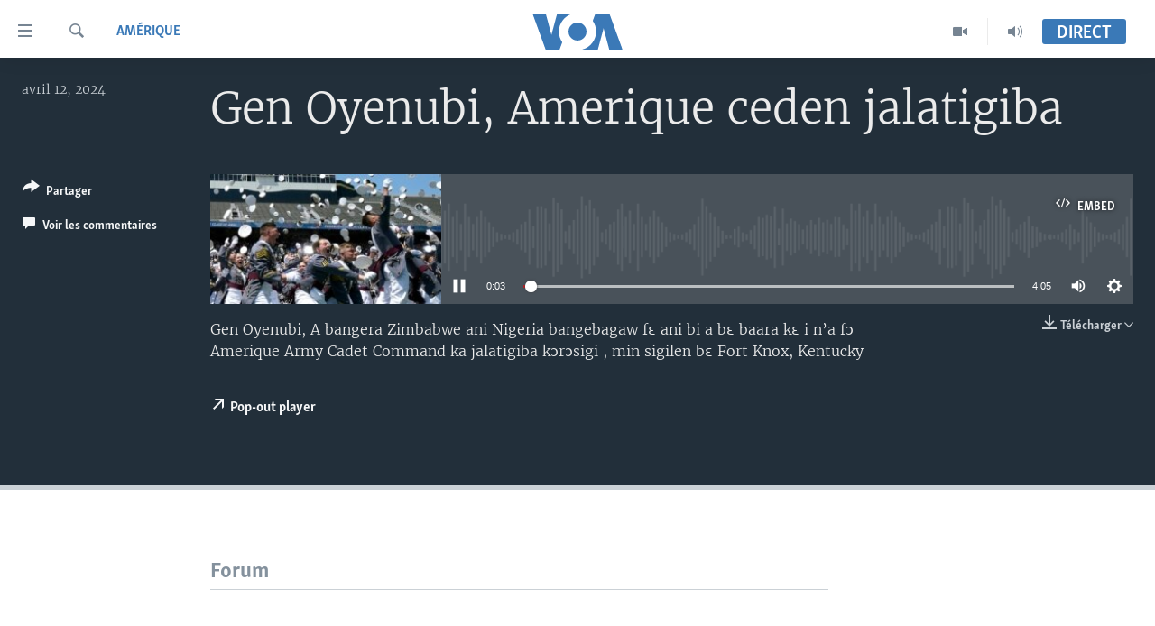

--- FILE ---
content_type: text/html; charset=utf-8
request_url: https://www.voabambara.com/a/gen-oyenubi-amerique-ceden-jalatigiba/7567248.html
body_size: 9465
content:

<!DOCTYPE html>
<html lang="bm" dir="ltr" class="no-js">
<head>
<link href="/Content/responsive/VOA/fr-BAM/VOA-fr-BAM.css?&amp;av=0.0.0.0&amp;cb=306" rel="stylesheet"/>
<script src="https://tags.voabambara.com/voa-pangea/prod/utag.sync.js"></script> <script type='text/javascript' src='https://www.youtube.com/iframe_api' async></script>
<script type="text/javascript">
//a general 'js' detection, must be on top level in <head>, due to CSS performance
document.documentElement.className = "js";
var cacheBuster = "306";
var appBaseUrl = "/";
var imgEnhancerBreakpoints = [0, 144, 256, 408, 650, 1023, 1597];
var isLoggingEnabled = false;
var isPreviewPage = false;
var isLivePreviewPage = false;
if (!isPreviewPage) {
window.RFE = window.RFE || {};
window.RFE.cacheEnabledByParam = window.location.href.indexOf('nocache=1') === -1;
const url = new URL(window.location.href);
const params = new URLSearchParams(url.search);
// Remove the 'nocache' parameter
params.delete('nocache');
// Update the URL without the 'nocache' parameter
url.search = params.toString();
window.history.replaceState(null, '', url.toString());
} else {
window.addEventListener('load', function() {
const links = window.document.links;
for (let i = 0; i < links.length; i++) {
links[i].href = '#';
links[i].target = '_self';
}
})
}
var pwaEnabled = false;
var swCacheDisabled;
</script>
<meta charset="utf-8" />
<title>Gen Oyenubi, Amerique ceden jalatigiba</title>
<meta name="description" content="Gen Oyenubi, A bangera Zimbabwe ani Nigeria bangebagaw fɛ ani bi a bɛ baara kɛ i n’a fɔ Amerique Army Cadet Command ka jalatigiba kɔrɔsigi , min sigilen bɛ Fort Knox, Kentucky" />
<meta name="keywords" content="Am&#233;rique, " />
<meta name="viewport" content="width=device-width, initial-scale=1.0" />
<meta http-equiv="X-UA-Compatible" content="IE=edge" />
<meta name="robots" content="max-image-preview:large"><meta property="fb:pages" content="1575910252662310" />
<meta name="msvalidate.01" content="3286EE554B6F672A6F2E608C02343C0E" />
<link href="https://www.voabambara.com/a/gen-oyenubi-amerique-ceden-jalatigiba/7567248.html" rel="canonical" />
<meta name="apple-mobile-web-app-title" content="VOA" />
<meta name="apple-mobile-web-app-status-bar-style" content="black" />
<meta name="apple-itunes-app" content="app-id=632618796, app-argument=//7567248.ltr" />
<meta content="Gen Oyenubi, Amerique ceden jalatigiba" property="og:title" />
<meta content="Gen Oyenubi, A bangera Zimbabwe ani Nigeria bangebagaw fɛ ani bi a bɛ baara kɛ i n’a fɔ Amerique Army Cadet Command ka jalatigiba kɔrɔsigi , min sigilen bɛ Fort Knox, Kentucky" property="og:description" />
<meta content="article" property="og:type" />
<meta content="https://www.voabambara.com/a/gen-oyenubi-amerique-ceden-jalatigiba/7567248.html" property="og:url" />
<meta content="Voice of America" property="og:site_name" />
<meta content="false" property="article:publisher" />
<meta content="https://gdb.voanews.com/03180000-0aff-0242-481c-08da3c117ec8_w1200_h630.jpg" property="og:image" />
<meta content="1200" property="og:image:width" />
<meta content="630" property="og:image:height" />
<meta content="276638759453238" property="fb:app_id" />
<meta content="player" name="twitter:card" />
<meta content="@SomeAccount" name="twitter:site" />
<meta content="https://www.voabambara.com/embed/player/article/7567248.html" name="twitter:player" />
<meta content="435" name="twitter:player:width" />
<meta content="314" name="twitter:player:height" />
<meta content="https://voa-audio.voanews.eu/vbm/2024/04/12/01000000-0aff-0242-989c-08dc5ae949d3_16k.mp3" name="twitter:player:stream" />
<meta content="audio/mp3; codecs=&quot;mp3&quot;" name="twitter:player:stream:content_type" />
<meta content="Gen Oyenubi, Amerique ceden jalatigiba" name="twitter:title" />
<meta content="Gen Oyenubi, A bangera Zimbabwe ani Nigeria bangebagaw fɛ ani bi a bɛ baara kɛ i n’a fɔ Amerique Army Cadet Command ka jalatigiba kɔrɔsigi , min sigilen bɛ Fort Knox, Kentucky" name="twitter:description" />
<link rel="amphtml" href="https://www.voabambara.com/amp/gen-oyenubi-amerique-ceden-jalatigiba/7567248.html" />
<script src="/Scripts/responsive/infographics.b?v=dVbZ-Cza7s4UoO3BqYSZdbxQZVF4BOLP5EfYDs4kqEo1&amp;av=0.0.0.0&amp;cb=306"></script>
<script src="/Scripts/responsive/loader.b?v=Q26XNwrL6vJYKjqFQRDnx01Lk2pi1mRsuLEaVKMsvpA1&amp;av=0.0.0.0&amp;cb=306"></script>
<link rel="icon" type="image/svg+xml" href="/Content/responsive/VOA/img/webApp/favicon.svg" />
<link rel="alternate icon" href="/Content/responsive/VOA/img/webApp/favicon.ico" />
<link rel="apple-touch-icon" sizes="152x152" href="/Content/responsive/VOA/img/webApp/ico-152x152.png" />
<link rel="apple-touch-icon" sizes="144x144" href="/Content/responsive/VOA/img/webApp/ico-144x144.png" />
<link rel="apple-touch-icon" sizes="114x114" href="/Content/responsive/VOA/img/webApp/ico-114x114.png" />
<link rel="apple-touch-icon" sizes="72x72" href="/Content/responsive/VOA/img/webApp/ico-72x72.png" />
<link rel="apple-touch-icon-precomposed" href="/Content/responsive/VOA/img/webApp/ico-57x57.png" />
<link rel="icon" sizes="192x192" href="/Content/responsive/VOA/img/webApp/ico-192x192.png" />
<link rel="icon" sizes="128x128" href="/Content/responsive/VOA/img/webApp/ico-128x128.png" />
<meta name="msapplication-TileColor" content="#ffffff" />
<meta name="msapplication-TileImage" content="/Content/responsive/VOA/img/webApp/ico-144x144.png" />
<link rel="alternate" type="application/rss+xml" title="VOA - Top Stories [RSS]" href="/api/" />
<link rel="sitemap" type="application/rss+xml" href="/sitemap.xml" />
</head>
<body class=" nav-no-loaded cc_theme pg-media js-category-to-nav pg-audio nojs-images ">
<script type="text/javascript" >
var analyticsData = {url:"https://www.voabambara.com/a/gen-oyenubi-amerique-ceden-jalatigiba/7567248.html",property_id:"541",article_uid:"7567248",page_title:"Gen Oyenubi, Amerique ceden jalatigiba",page_type:"clipsexternal",content_type:"audio",subcontent_type:"clipsexternal",last_modified:"2024-04-12 12:13:02Z",pub_datetime:"2024-04-12 12:13:02Z",pub_year:"2024",pub_month:"04",pub_day:"12",pub_hour:"12",pub_weekday:"Friday",section:"amérique",english_section:"america",byline:"",categories:"america",domain:"www.voabambara.com",language:"French",language_service:"VOA Bambara",platform:"web",copied:"no",copied_article:"",copied_title:"",runs_js:"Yes",cms_release:"8.44.0.0.306",enviro_type:"prod",slug:"gen-oyenubi-amerique-ceden-jalatigiba",entity:"VOA",short_language_service:"BAM",platform_short:"W",page_name:"Gen Oyenubi, Amerique ceden jalatigiba"};
</script>
<noscript><iframe src="https://www.googletagmanager.com/ns.html?id=GTM-N8MP7P" height="0" width="0" style="display:none;visibility:hidden"></iframe></noscript><script type="text/javascript" data-cookiecategory="analytics">
var gtmEventObject = Object.assign({}, analyticsData, {event: 'page_meta_ready'});window.dataLayer = window.dataLayer || [];window.dataLayer.push(gtmEventObject);
if (top.location === self.location) { //if not inside of an IFrame
var renderGtm = "true";
if (renderGtm === "true") {
(function(w,d,s,l,i){w[l]=w[l]||[];w[l].push({'gtm.start':new Date().getTime(),event:'gtm.js'});var f=d.getElementsByTagName(s)[0],j=d.createElement(s),dl=l!='dataLayer'?'&l='+l:'';j.async=true;j.src='//www.googletagmanager.com/gtm.js?id='+i+dl;f.parentNode.insertBefore(j,f);})(window,document,'script','dataLayer','GTM-N8MP7P');
}
}
</script>
<!--Analytics tag js version start-->
<script type="text/javascript" data-cookiecategory="analytics">
var utag_data = Object.assign({}, analyticsData, {});
if(typeof(TealiumTagFrom)==='function' && typeof(TealiumTagSearchKeyword)==='function') {
var utag_from=TealiumTagFrom();var utag_searchKeyword=TealiumTagSearchKeyword();
if(utag_searchKeyword!=null && utag_searchKeyword!=='' && utag_data["search_keyword"]==null) utag_data["search_keyword"]=utag_searchKeyword;if(utag_from!=null && utag_from!=='') utag_data["from"]=TealiumTagFrom();}
if(window.top!== window.self&&utag_data.page_type==="snippet"){utag_data.page_type = 'iframe';}
try{if(window.top!==window.self&&window.self.location.hostname===window.top.location.hostname){utag_data.platform = 'self-embed';utag_data.platform_short = 'se';}}catch(e){if(window.top!==window.self&&window.self.location.search.includes("platformType=self-embed")){utag_data.platform = 'cross-promo';utag_data.platform_short = 'cp';}}
(function(a,b,c,d){ a="https://tags.voabambara.com/voa-pangea/prod/utag.js"; b=document;c="script";d=b.createElement(c);d.src=a;d.type="text/java"+c;d.async=true; a=b.getElementsByTagName(c)[0];a.parentNode.insertBefore(d,a); })();
</script>
<!--Analytics tag js version end-->
<!-- Analytics tag management NoScript -->
<noscript>
<img style="position: absolute; border: none;" src="https://ssc.voabambara.com/b/ss/bbgprod,bbgentityvoa/1/G.4--NS/575453303?pageName=voa%3abam%3aw%3aclipsexternal%3agen%20oyenubi%2c%20amerique%20ceden%20jalatigiba&amp;c6=gen%20oyenubi%2c%20amerique%20ceden%20jalatigiba&amp;v36=8.44.0.0.306&amp;v6=D=c6&amp;g=https%3a%2f%2fwww.voabambara.com%2fa%2fgen-oyenubi-amerique-ceden-jalatigiba%2f7567248.html&amp;c1=D=g&amp;v1=D=g&amp;events=event1&amp;c16=voa%20bambara&amp;v16=D=c16&amp;c5=america&amp;v5=D=c5&amp;ch=am%c3%a9rique&amp;c15=french&amp;v15=D=c15&amp;c4=audio&amp;v4=D=c4&amp;c14=7567248&amp;v14=D=c14&amp;v20=no&amp;c17=web&amp;v17=D=c17&amp;mcorgid=518abc7455e462b97f000101%40adobeorg&amp;server=www.voabambara.com&amp;pageType=D=c4&amp;ns=bbg&amp;v29=D=server&amp;v25=voa&amp;v30=541&amp;v105=D=User-Agent " alt="analytics" width="1" height="1" /></noscript>
<!-- End of Analytics tag management NoScript -->
<!--*** Accessibility links - For ScreenReaders only ***-->
<section>
<div class="sr-only">
<h2>Liens d&#39;accessibilit&#233;</h2>
<ul>
<li><a href="#content" data-disable-smooth-scroll="1">Menu principal</a></li>
<li><a href="#navigation" data-disable-smooth-scroll="1">Retour &#224; la navigation principale</a></li>
<li><a href="#txtHeaderSearch" data-disable-smooth-scroll="1">Retour &#224; la recherche</a></li>
</ul>
</div>
</section>
<div dir="ltr">
<div id="page">
<aside>
<div class="ctc-message pos-fix">
<div class="ctc-message__inner">Link has been copied to clipboard</div>
</div>
</aside>
<div class="hdr-20 hdr-20--big">
<div class="hdr-20__inner">
<div class="hdr-20__max pos-rel">
<div class="hdr-20__side hdr-20__side--primary d-flex">
<label data-for="main-menu-ctrl" data-switcher-trigger="true" data-switch-target="main-menu-ctrl" class="burger hdr-trigger pos-rel trans-trigger" data-trans-evt="click" data-trans-id="menu">
<span class="ico ico-close hdr-trigger__ico hdr-trigger__ico--close burger__ico burger__ico--close"></span>
<span class="ico ico-menu hdr-trigger__ico hdr-trigger__ico--open burger__ico burger__ico--open"></span>
</label>
<div class="menu-pnl pos-fix trans-target" data-switch-target="main-menu-ctrl" data-trans-id="menu">
<div class="menu-pnl__inner">
<nav class="main-nav menu-pnl__item menu-pnl__item--first">
<ul class="main-nav__list accordeon" data-analytics-tales="false" data-promo-name="link" data-location-name="nav,secnav">
<li class="main-nav__item accordeon__item" data-switch-target="menu-item-1853">
<label class="main-nav__item-name main-nav__item-name--label accordeon__control-label" data-switcher-trigger="true" data-for="menu-item-1853">
TV
<span class="ico ico-chevron-down main-nav__chev"></span>
</label>
<div class="main-nav__sub-list">
<a class="main-nav__item-name main-nav__item-name--link main-nav__item-name--sub" href="/z/7880" title="Mali Kura" data-item-name="mali-kura-video" >Mali Kura</a>
</div>
</li>
<li class="main-nav__item accordeon__item" data-switch-target="menu-item-1852">
<label class="main-nav__item-name main-nav__item-name--label accordeon__control-label" data-switcher-trigger="true" data-for="menu-item-1852">
Radio
<span class="ico ico-chevron-down main-nav__chev"></span>
</label>
<div class="main-nav__sub-list">
<a class="main-nav__item-name main-nav__item-name--link main-nav__item-name--sub" href="/z/5097" title="Mali Kura" data-item-name="mali-kura-audio" >Mali Kura</a>
<a class="main-nav__item-name main-nav__item-name--link main-nav__item-name--sub" href="/z/7444" title="Tabale" data-item-name="tabale" >Tabale</a>
<a class="main-nav__item-name main-nav__item-name--link main-nav__item-name--sub" href="/z/5098" title="An Ba Fo!" data-item-name="an-ba-fo" >An Ba Fo!</a>
<a class="main-nav__item-name main-nav__item-name--link main-nav__item-name--sub" href="/z/5099" title="Farafina Foli" data-item-name="farafina-foli" >Farafina Foli</a>
</div>
</li>
<li class="main-nav__item">
<a class="main-nav__item-name main-nav__item-name--link" href="/mali" title="Mali" data-item-name="mali" >Mali</a>
</li>
<li class="main-nav__item">
<a class="main-nav__item-name main-nav__item-name--link" href="/p/9525.html" title="&#201;tats-Unis" data-item-name="Amérique" >&#201;tats-Unis</a>
</li>
</ul>
</nav>
<div class="menu-pnl__item">
<a href="https://learningenglish.voanews.com/" class="menu-pnl__item-link" alt="Learning English">Learning English</a>
</div>
<div class="menu-pnl__item menu-pnl__item--social">
<h5 class="menu-pnl__sub-head">Suivez-nous</h5>
<a href="https://www.facebook.com/VOABambara" title="Suivez-nous sur Facebook" data-analytics-text="follow_on_facebook" class="btn btn--rounded btn--social-inverted menu-pnl__btn js-social-btn btn-facebook" target="_blank" rel="noopener">
<span class="ico ico-facebook-alt ico--rounded"></span>
</a>
<a href="https://www.youtube.com/channel/UCFfyYxlgbykVQB_jJY6LWnA" title="Suivez-nous sur YouTube" data-analytics-text="follow_on_youtube" class="btn btn--rounded btn--social-inverted menu-pnl__btn js-social-btn btn-youtube" target="_blank" rel="noopener">
<span class="ico ico-youtube ico--rounded"></span>
</a>
<a href="https://www.instagram.com/voabambara/" title="Follow us on Instagram" data-analytics-text="follow_on_instagram" class="btn btn--rounded btn--social-inverted menu-pnl__btn js-social-btn btn-instagram" target="_blank" rel="noopener">
<span class="ico ico-instagram ico--rounded"></span>
</a>
</div>
<div class="menu-pnl__item">
<a href="/navigation/allsites" class="menu-pnl__item-link">
<span class="ico ico-languages "></span>
Langues
</a>
</div>
</div>
</div>
<label data-for="top-search-ctrl" data-switcher-trigger="true" data-switch-target="top-search-ctrl" class="top-srch-trigger hdr-trigger">
<span class="ico ico-close hdr-trigger__ico hdr-trigger__ico--close top-srch-trigger__ico top-srch-trigger__ico--close"></span>
<span class="ico ico-search hdr-trigger__ico hdr-trigger__ico--open top-srch-trigger__ico top-srch-trigger__ico--open"></span>
</label>
<div class="srch-top srch-top--in-header" data-switch-target="top-search-ctrl">
<div class="container">
<form action="/s" class="srch-top__form srch-top__form--in-header" id="form-topSearchHeader" method="get" role="search"><label for="txtHeaderSearch" class="sr-only">Recherche</label>
<input type="text" id="txtHeaderSearch" name="k" placeholder="texte de recherche" accesskey="s" value="" class="srch-top__input analyticstag-event" onkeydown="if (event.keyCode === 13) { FireAnalyticsTagEventOnSearch('search', $dom.get('#txtHeaderSearch')[0].value) }" />
<button title="Recherche" type="submit" class="btn btn--top-srch analyticstag-event" onclick="FireAnalyticsTagEventOnSearch('search', $dom.get('#txtHeaderSearch')[0].value) ">
<span class="ico ico-search"></span>
</button></form>
</div>
</div>
<a href="/" class="main-logo-link">
<img src="/Content/responsive/VOA/fr-BAM/img/logo-compact.svg" class="main-logo main-logo--comp" alt="site logo">
<img src="/Content/responsive/VOA/fr-BAM/img/logo.svg" class="main-logo main-logo--big" alt="site logo">
</a>
</div>
<div class="hdr-20__side hdr-20__side--secondary d-flex">
<a href="/p/8136.html" title="Audio" class="hdr-20__secondary-item" data-item-name="audio">
<span class="ico ico-audio hdr-20__secondary-icon"></span>
</a>
<a href="/p/8137.html" title="Video" class="hdr-20__secondary-item" data-item-name="video">
<span class="ico ico-video hdr-20__secondary-icon"></span>
</a>
<a href="/s" title="Recherche" class="hdr-20__secondary-item hdr-20__secondary-item--search" data-item-name="search">
<span class="ico ico-search hdr-20__secondary-icon hdr-20__secondary-icon--search"></span>
</a>
<div class="hdr-20__secondary-item live-b-drop">
<div class="live-b-drop__off">
<a href="/live/" class="live-b-drop__link" title="Direct" data-item-name="live">
<span class="badge badge--live-btn badge--live-btn-off">
Direct
</span>
</a>
</div>
<div class="live-b-drop__on hidden">
<label data-for="live-ctrl" data-switcher-trigger="true" data-switch-target="live-ctrl" class="live-b-drop__label pos-rel">
<span class="badge badge--live badge--live-btn">
Direct
</span>
<span class="ico ico-close live-b-drop__label-ico live-b-drop__label-ico--close"></span>
</label>
<div class="live-b-drop__panel" id="targetLivePanelDiv" data-switch-target="live-ctrl"></div>
</div>
</div>
<div class="srch-bottom">
<form action="/s" class="srch-bottom__form d-flex" id="form-bottomSearch" method="get" role="search"><label for="txtSearch" class="sr-only">Recherche</label>
<input type="search" id="txtSearch" name="k" placeholder="texte de recherche" accesskey="s" value="" class="srch-bottom__input analyticstag-event" onkeydown="if (event.keyCode === 13) { FireAnalyticsTagEventOnSearch('search', $dom.get('#txtSearch')[0].value) }" />
<button title="Recherche" type="submit" class="btn btn--bottom-srch analyticstag-event" onclick="FireAnalyticsTagEventOnSearch('search', $dom.get('#txtSearch')[0].value) ">
<span class="ico ico-search"></span>
</button></form>
</div>
</div>
<img src="/Content/responsive/VOA/fr-BAM/img/logo-print.gif" class="logo-print" alt="site logo">
<img src="/Content/responsive/VOA/fr-BAM/img/logo-print_color.png" class="logo-print logo-print--color" alt="site logo">
</div>
</div>
</div>
<script>
if (document.body.className.indexOf('pg-home') > -1) {
var nav2In = document.querySelector('.hdr-20__inner');
var nav2Sec = document.querySelector('.hdr-20__side--secondary');
var secStyle = window.getComputedStyle(nav2Sec);
if (nav2In && window.pageYOffset < 150 && secStyle['position'] !== 'fixed') {
nav2In.classList.add('hdr-20__inner--big')
}
}
</script>
<div class="c-hlights c-hlights--breaking c-hlights--no-item" data-hlight-display="mobile,desktop">
<div class="c-hlights__wrap container p-0">
<div class="c-hlights__nav">
<a role="button" href="#" title="Pr&#233;c&#233;dent">
<span class="ico ico-chevron-backward m-0"></span>
<span class="sr-only">Pr&#233;c&#233;dent</span>
</a>
<a role="button" href="#" title="Suivant">
<span class="ico ico-chevron-forward m-0"></span>
<span class="sr-only">Suivant</span>
</a>
</div>
<span class="c-hlights__label">
<span class="">Derni&#232;res nouvelles</span>
<span class="switcher-trigger">
<label data-for="more-less-1" data-switcher-trigger="true" class="switcher-trigger__label switcher-trigger__label--more p-b-0" title="
Voir plus">
<span class="ico ico-chevron-down"></span>
</label>
<label data-for="more-less-1" data-switcher-trigger="true" class="switcher-trigger__label switcher-trigger__label--less p-b-0" title="Show less">
<span class="ico ico-chevron-up"></span>
</label>
</span>
</span>
<ul class="c-hlights__items switcher-target" data-switch-target="more-less-1">
</ul>
</div>
</div> <div id="content">
<div class="media-container">
<div class="container">
<div class="hdr-container">
<div class="row">
<div class="col-category col-xs-12 col-md-2 pull-left"> <div class="category js-category">
<a class="" href="/z/7507">Am&#233;rique</a> </div>
</div><div class="col-title col-xs-12 col-lg-10 pull-right"> <h1 class="">
Gen Oyenubi, Amerique ceden jalatigiba
</h1>
</div><div class="col-publishing-details col-xs-12 col-md-2 pull-left"> <div class="publishing-details ">
<div class="published">
<span class="date" >
<time pubdate="pubdate" datetime="2024-04-12T12:13:02+00:00">
avril 12, 2024
</time>
</span>
</div>
</div>
</div><div class="col-lg-12 separator"> <div class="separator">
<hr class="title-line" />
</div>
</div><div class="col-multimedia col-xs-12 col-md-10 pull-right"> <div class="media-pholder media-pholder--audio ">
<div class="c-sticky-container" data-poster="https://gdb.voanews.com/03180000-0aff-0242-481c-08da3c117ec8_w250_r1.jpg">
<div class="c-sticky-element" data-sp_api="pangea-video" data-persistent data-persistent-browse-out >
<div class="c-mmp c-mmp--enabled c-mmp--loading c-mmp--audio c-mmp--detail c-mmp--has-poster c-sticky-element__swipe-el"
data-player_id="" data-title="Gen Oyenubi, Amerique ceden jalatigiba" data-hide-title="False"
data-breakpoint_s="320" data-breakpoint_m="640" data-breakpoint_l="992"
data-hlsjs-src="/Scripts/responsive/hls.b"
data-bypass-dash-for-vod="true"
data-bypass-dash-for-live-video="true"
data-bypass-dash-for-live-audio="true"
id="player7567248">
<div class="c-mmp__poster js-poster">
<img src="https://gdb.voanews.com/03180000-0aff-0242-481c-08da3c117ec8_w250_r1.jpg" alt="Gen Oyenubi, Amerique ceden jalatigiba" title="Gen Oyenubi, Amerique ceden jalatigiba" class="c-mmp__poster-image-h" />
</div>
<a class="c-mmp__fallback-link" href="https://voa-audio.voanews.eu/vbm/2024/04/12/01000000-0aff-0242-989c-08dc5ae949d3_48k.mp3">
<span class="c-mmp__fallback-link-icon">
<span class="ico ico-audio"></span>
</span>
</a>
<div class="c-spinner">
<img src="/Content/responsive/img/player-spinner.png" alt="Attendez s&#39;il vous pla&#238;t " title="Attendez s&#39;il vous pla&#238;t " />
</div>
<div class="c-mmp__player">
<audio src="https://voa-audio.voanews.eu/vbm/2024/04/12/01000000-0aff-0242-989c-08dc5ae949d3_48k.mp3" data-fallbacksrc="" data-fallbacktype="" data-type="audio/mp3" data-info="48 kbps" data-sources="[{&quot;AmpSrc&quot;:&quot;https://voa-audio.voanews.eu/vbm/2024/04/12/01000000-0aff-0242-989c-08dc5ae949d3_16k.mp3&quot;,&quot;Src&quot;:&quot;https://voa-audio.voanews.eu/vbm/2024/04/12/01000000-0aff-0242-989c-08dc5ae949d3_16k.mp3&quot;,&quot;Type&quot;:&quot;audio/mp3&quot;,&quot;DataInfo&quot;:&quot;16 kbps&quot;,&quot;Url&quot;:null,&quot;BlockAutoTo&quot;:null,&quot;BlockAutoFrom&quot;:null},{&quot;AmpSrc&quot;:&quot;https://voa-audio.voanews.eu/vbm/2024/04/12/01000000-0aff-0242-989c-08dc5ae949d3_32k.mp3&quot;,&quot;Src&quot;:&quot;https://voa-audio.voanews.eu/vbm/2024/04/12/01000000-0aff-0242-989c-08dc5ae949d3_32k.mp3&quot;,&quot;Type&quot;:&quot;audio/mp3&quot;,&quot;DataInfo&quot;:&quot;32 kbps&quot;,&quot;Url&quot;:null,&quot;BlockAutoTo&quot;:null,&quot;BlockAutoFrom&quot;:null}]" data-pub_datetime="2024-04-12 12:13:02Z" data-lt-on-play="0" data-lt-url="" data-autoplay data-preload webkit-playsinline="webkit-playsinline" playsinline="playsinline" style="width:100%;height:140px" title="Gen Oyenubi, Amerique ceden jalatigiba">
</audio>
</div>
<div class="c-mmp__overlay c-mmp__overlay--title c-mmp__overlay--partial c-mmp__overlay--disabled c-mmp__overlay--slide-from-top js-c-mmp__title-overlay">
<span class="c-mmp__overlay-actions c-mmp__overlay-actions-top js-overlay-actions">
<span class="c-mmp__overlay-actions-link c-mmp__overlay-actions-link--embed js-btn-embed-overlay" title="Embed">
<span class="c-mmp__overlay-actions-link-ico ico ico-embed-code"></span>
<span class="c-mmp__overlay-actions-link-text">Embed</span>
</span>
<span class="c-mmp__overlay-actions-link c-mmp__overlay-actions-link--close-sticky c-sticky-element__close-el" title="close">
<span class="c-mmp__overlay-actions-link-ico ico ico-close"></span>
</span>
</span>
<div class="c-mmp__overlay-title js-overlay-title">
<h5 class="c-mmp__overlay-media-title">
<a class="js-media-title-link" href="/a/gen-oyenubi-amerique-ceden-jalatigiba/7567248.html" target="_blank" rel="noopener" title="Gen Oyenubi, Amerique ceden jalatigiba">Gen Oyenubi, Amerique ceden jalatigiba</a>
</h5>
</div>
</div>
<div class="c-mmp__overlay c-mmp__overlay--sharing c-mmp__overlay--disabled c-mmp__overlay--slide-from-bottom js-c-mmp__sharing-overlay">
<span class="c-mmp__overlay-actions">
<span class="c-mmp__overlay-actions-link c-mmp__overlay-actions-link--embed js-btn-embed-overlay" title="Embed">
<span class="c-mmp__overlay-actions-link-ico ico ico-embed-code"></span>
<span class="c-mmp__overlay-actions-link-text">Embed</span>
</span>
<span class="c-mmp__overlay-actions-link c-mmp__overlay-actions-link--close js-btn-close-overlay" title="close">
<span class="c-mmp__overlay-actions-link-ico ico ico-close"></span>
</span>
</span>
<div class="c-mmp__overlay-tabs">
<div class="c-mmp__overlay-tab c-mmp__overlay-tab--disabled c-mmp__overlay-tab--slide-backward js-tab-embed-overlay" data-trigger="js-btn-embed-overlay" data-embed-source="//www.voabambara.com/embed/player/0/7567248.html?type=audio" role="form">
<div class="c-mmp__overlay-body c-mmp__overlay-body--centered-vertical">
<div class="column">
<div class="c-mmp__status-msg ta-c js-message-embed-code-copied" role="tooltip">
The code has been copied to your clipboard.
</div>
<div class="c-mmp__form-group ta-c">
<input type="text" name="embed_code" class="c-mmp__input-text js-embed-code" dir="ltr" value="" readonly />
<span class="c-mmp__input-btn js-btn-copy-embed-code" title="Copy to clipboard"><span class="ico ico-content-copy"></span></span>
</div>
</div>
</div>
</div>
<div class="c-mmp__overlay-tab c-mmp__overlay-tab--disabled c-mmp__overlay-tab--slide-forward js-tab-sharing-overlay" data-trigger="js-btn-sharing-overlay" role="form">
<div class="c-mmp__overlay-body c-mmp__overlay-body--centered-vertical">
<div class="column">
<div class="c-mmp__status-msg ta-c js-message-share-url-copied" role="tooltip">
The URL has been copied to your clipboard
</div>
<div class="not-apply-to-sticky audio-fl-bwd">
<aside class="player-content-share share share--mmp" role="complementary"
data-share-url="https://www.voabambara.com/a/7567248.html" data-share-title="Gen Oyenubi, Amerique ceden jalatigiba" data-share-text="">
<ul class="share__list">
<li class="share__item">
<a href="https://facebook.com/sharer.php?u=https%3a%2f%2fwww.voabambara.com%2fa%2f7567248.html"
data-analytics-text="share_on_facebook"
title="Facebook" target="_blank"
class="btn bg-transparent js-social-btn">
<span class="ico ico-facebook fs_xl "></span>
</a>
</li>
<li class="share__item">
<a href="https://twitter.com/share?url=https%3a%2f%2fwww.voabambara.com%2fa%2f7567248.html&amp;text=Gen+Oyenubi%2c+Amerique+ceden+jalatigiba"
data-analytics-text="share_on_twitter"
title="Twitter" target="_blank"
class="btn bg-transparent js-social-btn">
<span class="ico ico-twitter fs_xl "></span>
</a>
</li>
<li class="share__item">
<a href="/a/7567248.html" title="Share this media" class="btn bg-transparent" target="_blank" rel="noopener">
<span class="ico ico-ellipsis fs_xl "></span>
</a>
</li>
</ul>
</aside>
</div>
<hr class="c-mmp__separator-line audio-fl-bwd xs-hidden s-hidden" />
<div class="c-mmp__form-group ta-c audio-fl-bwd xs-hidden s-hidden">
<input type="text" name="share_url" class="c-mmp__input-text js-share-url" value="https://www.voabambara.com/a/gen-oyenubi-amerique-ceden-jalatigiba/7567248.html" dir="ltr" readonly />
<span class="c-mmp__input-btn js-btn-copy-share-url" title="Copy to clipboard"><span class="ico ico-content-copy"></span></span>
</div>
</div>
</div>
</div>
</div>
</div>
<div class="c-mmp__overlay c-mmp__overlay--settings c-mmp__overlay--disabled c-mmp__overlay--slide-from-bottom js-c-mmp__settings-overlay">
<span class="c-mmp__overlay-actions">
<span class="c-mmp__overlay-actions-link c-mmp__overlay-actions-link--close js-btn-close-overlay" title="close">
<span class="c-mmp__overlay-actions-link-ico ico ico-close"></span>
</span>
</span>
<div class="c-mmp__overlay-body c-mmp__overlay-body--centered-vertical">
<div class="column column--scrolling js-sources"></div>
</div>
</div>
<div class="c-mmp__overlay c-mmp__overlay--disabled js-c-mmp__disabled-overlay">
<div class="c-mmp__overlay-body c-mmp__overlay-body--centered-vertical">
<div class="column">
<p class="ta-c"><span class="ico ico-clock"></span>No media source currently available</p>
</div>
</div>
</div>
<div class="c-mmp__cpanel-container js-cpanel-container">
<div class="c-mmp__cpanel c-mmp__cpanel--hidden">
<div class="c-mmp__cpanel-playback-controls">
<span class="c-mmp__cpanel-btn c-mmp__cpanel-btn--play js-btn-play" title="play">
<span class="ico ico-play m-0"></span>
</span>
<span class="c-mmp__cpanel-btn c-mmp__cpanel-btn--pause js-btn-pause" title="pause">
<span class="ico ico-pause m-0"></span>
</span>
</div>
<div class="c-mmp__cpanel-progress-controls">
<span class="c-mmp__cpanel-progress-controls-current-time js-current-time" dir="ltr">0:00</span>
<span class="c-mmp__cpanel-progress-controls-duration js-duration" dir="ltr">
0:04:05
</span>
<span class="c-mmp__indicator c-mmp__indicator--horizontal" dir="ltr">
<span class="c-mmp__indicator-lines js-progressbar">
<span class="c-mmp__indicator-line c-mmp__indicator-line--range js-playback-range" style="width:100%"></span>
<span class="c-mmp__indicator-line c-mmp__indicator-line--buffered js-playback-buffered" style="width:0%"></span>
<span class="c-mmp__indicator-line c-mmp__indicator-line--tracked js-playback-tracked" style="width:0%"></span>
<span class="c-mmp__indicator-line c-mmp__indicator-line--played js-playback-played" style="width:0%"></span>
<span class="c-mmp__indicator-line c-mmp__indicator-line--live js-playback-live"><span class="strip"></span></span>
<span class="c-mmp__indicator-btn ta-c js-progressbar-btn">
<button class="c-mmp__indicator-btn-pointer" type="button"></button>
</span>
<span class="c-mmp__badge c-mmp__badge--tracked-time c-mmp__badge--hidden js-progressbar-indicator-badge" dir="ltr" style="left:0%">
<span class="c-mmp__badge-text js-progressbar-indicator-badge-text">0:00</span>
</span>
</span>
</span>
</div>
<div class="c-mmp__cpanel-additional-controls">
<span class="c-mmp__cpanel-additional-controls-volume js-volume-controls">
<span class="c-mmp__cpanel-btn c-mmp__cpanel-btn--volume js-btn-volume" title="volume">
<span class="ico ico-volume-unmuted m-0"></span>
</span>
<span class="c-mmp__indicator c-mmp__indicator--vertical js-volume-panel" dir="ltr">
<span class="c-mmp__indicator-lines js-volumebar">
<span class="c-mmp__indicator-line c-mmp__indicator-line--range js-volume-range" style="height:100%"></span>
<span class="c-mmp__indicator-line c-mmp__indicator-line--volume js-volume-level" style="height:0%"></span>
<span class="c-mmp__indicator-slider">
<span class="c-mmp__indicator-btn ta-c c-mmp__indicator-btn--hidden js-volumebar-btn">
<button class="c-mmp__indicator-btn-pointer" type="button"></button>
</span>
</span>
</span>
</span>
</span>
<div class="c-mmp__cpanel-additional-controls-settings js-settings-controls">
<span class="c-mmp__cpanel-btn c-mmp__cpanel-btn--settings-overlay js-btn-settings-overlay" title="source switch">
<span class="ico ico-settings m-0"></span>
</span>
<span class="c-mmp__cpanel-btn c-mmp__cpanel-btn--settings-expand js-btn-settings-expand" title="source switch">
<span class="ico ico-settings m-0"></span>
</span>
<div class="c-mmp__expander c-mmp__expander--sources js-c-mmp__expander--sources">
<div class="c-mmp__expander-content js-sources"></div>
</div>
</div>
</div>
</div>
</div>
</div>
</div>
</div>
<div class="media-download">
<div class="simple-menu">
<span class="handler">
<span class="ico ico-download"></span>
<span class="label">T&#233;l&#233;charger </span>
<span class="ico ico-chevron-down"></span>
</span>
<div class="inner">
<ul class="subitems">
<li class="subitem">
<a href="https://voa-audio.voanews.eu/vbm/2024/04/12/01000000-0aff-0242-989c-08dc5ae949d3_16k.mp3?download=1" title="16 kbps | MP3" class="handler"
onclick="FireAnalyticsTagEventOnDownload(this, 'audio', 7567248, 'Gen Oyenubi, Amerique ceden jalatigiba', null, '', '2024', '04', '12')">
16 kbps | MP3
</a>
</li>
<li class="subitem">
<a href="https://voa-audio.voanews.eu/vbm/2024/04/12/01000000-0aff-0242-989c-08dc5ae949d3_32k.mp3?download=1" title="32 kbps | MP3" class="handler"
onclick="FireAnalyticsTagEventOnDownload(this, 'audio', 7567248, 'Gen Oyenubi, Amerique ceden jalatigiba', null, '', '2024', '04', '12')">
32 kbps | MP3
</a>
</li>
<li class="subitem">
<a href="https://voa-audio.voanews.eu/vbm/2024/04/12/01000000-0aff-0242-989c-08dc5ae949d3_48k.mp3?download=1" title="48 kbps | MP3" class="handler"
onclick="FireAnalyticsTagEventOnDownload(this, 'audio', 7567248, 'Gen Oyenubi, Amerique ceden jalatigiba', null, '', '2024', '04', '12')">
48 kbps | MP3
</a>
</li>
</ul>
</div>
</div>
</div>
<div class="intro m-t-md" >
<p >Gen Oyenubi, A bangera Zimbabwe ani Nigeria bangebagaw fɛ ani bi a bɛ baara kɛ i n’a fɔ Amerique Army Cadet Command ka jalatigiba kɔrɔsigi , min sigilen bɛ Fort Knox, Kentucky</p>
</div>
<button class="btn btn--link btn-popout-player" data-default-display="block" data-popup-url="/pp/7567248/ppt0.html" title="Pop-out player">
<span class="ico ico-arrow-top-right"></span>
<span class="text">Pop-out player</span>
</button>
</div>
</div><div class="col-xs-12 col-md-2 pull-left article-share pos-rel"> <div class="share--box">
<div class="sticky-share-container" style="display:none">
<div class="container">
<a href="https://www.voabambara.com" id="logo-sticky-share">&nbsp;</a>
<div class="pg-title pg-title--sticky-share">
Gen Oyenubi, Amerique ceden jalatigiba
</div>
<div class="sticked-nav-actions">
<!--This part is for sticky navigation display-->
<p class="buttons link-content-sharing p-0 ">
<button class="btn btn--link btn-content-sharing p-t-0 " id="btnContentSharing" value="text" role="Button" type="" title="Activer plus d&#39;options de partage">
<span class="ico ico-share ico--l"></span>
<span class="btn__text ">
Partager
</span>
</button>
</p>
<aside class="content-sharing js-content-sharing js-content-sharing--apply-sticky content-sharing--sticky"
role="complementary"
data-share-url="https://www.voabambara.com/a/gen-oyenubi-amerique-ceden-jalatigiba/7567248.html" data-share-title="Gen Oyenubi, Amerique ceden jalatigiba" data-share-text="Gen Oyenubi, A bangera Zimbabwe ani Nigeria bangebagaw fɛ ani bi a bɛ baara kɛ i n’a fɔ Amerique Army Cadet Command ka jalatigiba kɔrɔsigi , min sigilen bɛ Fort Knox, Kentucky">
<div class="content-sharing__popover">
<h6 class="content-sharing__title">Partager</h6>
<button href="#close" id="btnCloseSharing" class="btn btn--text-like content-sharing__close-btn">
<span class="ico ico-close ico--l"></span>
</button>
<ul class="content-sharing__list">
<li class="content-sharing__item">
<div class="ctc ">
<input type="text" class="ctc__input" readonly="readonly">
<a href="" js-href="https://www.voabambara.com/a/gen-oyenubi-amerique-ceden-jalatigiba/7567248.html" class="content-sharing__link ctc__button">
<span class="ico ico-copy-link ico--rounded ico--s"></span>
<span class="content-sharing__link-text">Copy link</span>
</a>
</div>
</li>
<li class="content-sharing__item">
<a href="https://facebook.com/sharer.php?u=https%3a%2f%2fwww.voabambara.com%2fa%2fgen-oyenubi-amerique-ceden-jalatigiba%2f7567248.html"
data-analytics-text="share_on_facebook"
title="Facebook" target="_blank"
class="content-sharing__link js-social-btn">
<span class="ico ico-facebook ico--rounded ico--s"></span>
<span class="content-sharing__link-text">Facebook</span>
</a>
</li>
<li class="content-sharing__item">
<a href="https://twitter.com/share?url=https%3a%2f%2fwww.voabambara.com%2fa%2fgen-oyenubi-amerique-ceden-jalatigiba%2f7567248.html&amp;text=Gen+Oyenubi%2c+Amerique+ceden+jalatigiba"
data-analytics-text="share_on_twitter"
title="Twitter" target="_blank"
class="content-sharing__link js-social-btn">
<span class="ico ico-twitter ico--rounded ico--s"></span>
<span class="content-sharing__link-text">Twitter</span>
</a>
</li>
<li class="content-sharing__item">
<a href="mailto:?body=https%3a%2f%2fwww.voabambara.com%2fa%2fgen-oyenubi-amerique-ceden-jalatigiba%2f7567248.html&amp;subject=Gen Oyenubi, Amerique ceden jalatigiba"
title="Email"
class="content-sharing__link ">
<span class="ico ico-email ico--rounded ico--s"></span>
<span class="content-sharing__link-text">Email</span>
</a>
</li>
</ul>
</div>
</aside>
</div>
</div>
</div>
<div class="links">
<p class="buttons link-content-sharing p-0 ">
<button class="btn btn--link btn-content-sharing p-t-0 " id="btnContentSharing" value="text" role="Button" type="" title="Activer plus d&#39;options de partage">
<span class="ico ico-share ico--l"></span>
<span class="btn__text ">
Partager
</span>
</button>
</p>
<aside class="content-sharing js-content-sharing " role="complementary"
data-share-url="https://www.voabambara.com/a/gen-oyenubi-amerique-ceden-jalatigiba/7567248.html" data-share-title="Gen Oyenubi, Amerique ceden jalatigiba" data-share-text="Gen Oyenubi, A bangera Zimbabwe ani Nigeria bangebagaw fɛ ani bi a bɛ baara kɛ i n’a fɔ Amerique Army Cadet Command ka jalatigiba kɔrɔsigi , min sigilen bɛ Fort Knox, Kentucky">
<div class="content-sharing__popover">
<h6 class="content-sharing__title">Partager</h6>
<button href="#close" id="btnCloseSharing" class="btn btn--text-like content-sharing__close-btn">
<span class="ico ico-close ico--l"></span>
</button>
<ul class="content-sharing__list">
<li class="content-sharing__item">
<div class="ctc ">
<input type="text" class="ctc__input" readonly="readonly">
<a href="" js-href="https://www.voabambara.com/a/gen-oyenubi-amerique-ceden-jalatigiba/7567248.html" class="content-sharing__link ctc__button">
<span class="ico ico-copy-link ico--rounded ico--l"></span>
<span class="content-sharing__link-text">Copy link</span>
</a>
</div>
</li>
<li class="content-sharing__item">
<a href="https://facebook.com/sharer.php?u=https%3a%2f%2fwww.voabambara.com%2fa%2fgen-oyenubi-amerique-ceden-jalatigiba%2f7567248.html"
data-analytics-text="share_on_facebook"
title="Facebook" target="_blank"
class="content-sharing__link js-social-btn">
<span class="ico ico-facebook ico--rounded ico--l"></span>
<span class="content-sharing__link-text">Facebook</span>
</a>
</li>
<li class="content-sharing__item">
<a href="https://twitter.com/share?url=https%3a%2f%2fwww.voabambara.com%2fa%2fgen-oyenubi-amerique-ceden-jalatigiba%2f7567248.html&amp;text=Gen+Oyenubi%2c+Amerique+ceden+jalatigiba"
data-analytics-text="share_on_twitter"
title="Twitter" target="_blank"
class="content-sharing__link js-social-btn">
<span class="ico ico-twitter ico--rounded ico--l"></span>
<span class="content-sharing__link-text">Twitter</span>
</a>
</li>
<li class="content-sharing__item">
<a href="mailto:?body=https%3a%2f%2fwww.voabambara.com%2fa%2fgen-oyenubi-amerique-ceden-jalatigiba%2f7567248.html&amp;subject=Gen Oyenubi, Amerique ceden jalatigiba"
title="Email"
class="content-sharing__link ">
<span class="ico ico-email ico--rounded ico--l"></span>
<span class="content-sharing__link-text">Email</span>
</a>
</li>
</ul>
</div>
</aside>
<p class="buttons link-comments p-0">
<a href="#comments" class="btn btn--link p-t-0">
<span class="ico ico-comment"></span><span class="btn__text">
Voir les commentaires
<span class="disqus-comment-count" data-disqus-identifier="7567248"></span>
</span>
</a>
</p>
</div>
</div>
</div>
</div>
</div>
</div>
</div>
<div class="container">
<div class="body-container">
<div class="row">
<div class="col-xs-12 col-sm-12 col-md-7 col-lg-7 col-md-offset-2 col-lg-offset-2 pull-left bottom-offset content-offset">
<div id="comments" class="comments-parent">
<div class="row">
<div class="col-xs-12">
<div class="comments comments--ext">
<h3 class="section-head">Forum</h3>
<div class="comments-form comments-external">
<script id="dsq-count-scr" src="//voa-fr-bam-449.disqus.com/count.js" async></script>
<div class="ext-comments" data-href="https://www.voabambara.com/a/gen-oyenubi-amerique-ceden-jalatigiba/7567248.html" data-lang="en" data-mobile="true" data-disqus-identifier="7567248">
<div id="disqus_thread"></div>
<script>
var disqus_config = function () {
this.page.url = 'https://www.voabambara.com/a/gen-oyenubi-amerique-ceden-jalatigiba/7567248.html';
this.page.identifier = '7567248';
};
(function() {
var d = document, s = d.createElement('script');
s.src = 'https://voa-fr-bam-449.disqus.com/embed.js';
s.setAttribute('data-timestamp', +new Date());
(d.head || d.body).appendChild(s);
})();
</script>
<noscript>
Please enable JavaScript to view the
<a href="https://disqus.com/?ref_noscript" rel="nofollow">
comments powered by Disqus.
</a>
</noscript>
</div>
</div>
</div>
</div>
</div>
</div>
</div>
<div class="col-xs-12 col-md-7 col-md-offset-2 pull-left"> <div class="content-offset">
<div class="media-block-wrap">
<hr class="line-head" />
<a class="crosslink-important" href="/programs/tv">
<span class="ico ico-chevron-forward pull-right"></span>
<strong>
<span class="ico ico-play-rounded pull-left"></span>
Voir les programmes TV
</strong>
</a> <a class="crosslink-important" href="/programs/radio">
<span class="ico ico-chevron-forward pull-right"></span>
<strong>
<span class="ico ico-audio-rounded pull-left"></span>
Voir les programmes radios
</strong>
</a> </div>
</div>
</div>
</div>
</div>
</div>
</div>
<footer role="contentinfo">
<div id="foot" class="foot">
<div class="container">
<div class="foot-nav collapsed" id="foot-nav">
<div class="menu">
<ul class="items">
<li class="socials block-socials">
<span class="handler" id="socials-handler">
Suivez-nous
</span>
<div class="inner">
<ul class="subitems follow">
<li>
<a href="https://www.facebook.com/VOABambara" title="Suivez-nous sur Facebook" data-analytics-text="follow_on_facebook" class="btn btn--rounded js-social-btn btn-facebook" target="_blank" rel="noopener">
<span class="ico ico-facebook-alt ico--rounded"></span>
</a>
</li>
<li>
<a href="https://www.youtube.com/channel/UCFfyYxlgbykVQB_jJY6LWnA" title="Suivez-nous sur YouTube" data-analytics-text="follow_on_youtube" class="btn btn--rounded js-social-btn btn-youtube" target="_blank" rel="noopener">
<span class="ico ico-youtube ico--rounded"></span>
</a>
</li>
<li>
<a href="https://www.instagram.com/voabambara/" title="Follow us on Instagram" data-analytics-text="follow_on_instagram" class="btn btn--rounded js-social-btn btn-instagram" target="_blank" rel="noopener">
<span class="ico ico-instagram ico--rounded"></span>
</a>
</li>
<li>
<a href="/podcasts" title="Podcast" data-analytics-text="follow_on_podcast" class="btn btn--rounded js-social-btn btn-podcast" >
<span class="ico ico-podcast ico--rounded"></span>
</a>
</li>
<li>
<a href="/subscribe.html" title="Subscribe" data-analytics-text="follow_on_subscribe" class="btn btn--rounded js-social-btn btn-email" >
<span class="ico ico-email ico--rounded"></span>
</a>
</li>
<li>
<a href="/rssfeeds" title="RSS" data-analytics-text="follow_on_rss" class="btn btn--rounded js-social-btn btn-rss" >
<span class="ico ico-rss ico--rounded"></span>
</a>
</li>
</ul>
</div>
</li>
<li class="block-primary collapsed collapsible item">
<span class="handler">
Africa
<span title="close tab" class="ico ico-chevron-up"></span>
<span title="open tab" class="ico ico-chevron-down"></span>
<span title="add" class="ico ico-plus"></span>
<span title="remove" class="ico ico-minus"></span>
</span>
<div class="inner">
<ul class="subitems">
<li class="subitem">
<a class="handler" href="http://www.voaafaanoromoo.com/" title="Afan Oromo" >Afan Oromo</a>
</li>
<li class="subitem">
<a class="handler" href="http://www.amharic.voanews.com/" title="Amharic" >Amharic</a>
</li>
<li class="subitem">
<a class="handler" href="http://www.voanews.com/section/africa/2204.html" title="English" >English</a>
</li>
<li class="subitem">
<a class="handler" href="http://www.voaafrique.com" title="French" >French</a>
</li>
<li class="subitem">
<a class="handler" href="http://www.voahausa.com/" title="Hausa" >Hausa</a>
</li>
<li class="subitem">
<a class="handler" href="http://www.radiyoyacuvoa.com/" title="Kinyarwanda" >Kinyarwanda</a>
</li>
<li class="subitem">
<a class="handler" href="http://www.radiyoyacuvoa.com/" title="Kirundi" >Kirundi</a>
</li>
<li class="subitem">
<a class="handler" href="http://www.voandebele.com/" title="Ndebele" >Ndebele</a>
</li>
<li class="subitem">
<a class="handler" href="http://www.voaportugues.com/" title="Portuguese" >Portuguese</a>
</li>
<li class="subitem">
<a class="handler" href="http://www.voashona.com/" title="Shona" >Shona</a>
</li>
<li class="subitem">
<a class="handler" href="http://www.voasomali.com/" title="Somali" >Somali</a>
</li>
<li class="subitem">
<a class="handler" href="http://www.voaswahili.com/" title="Swahili" >Swahili</a>
</li>
<li class="subitem">
<a class="handler" href="http://www.tigrigna.voanews.com/" title="Tigrigna" >Tigrigna</a>
</li>
<li class="subitem">
<a class="handler" href="http://www.voazimbabwe.com/" title="Zimbabwe" >Zimbabwe</a>
</li>
</ul>
</div>
</li>
<li class="block-primary collapsed collapsible item">
<span class="handler">
Qui sommes-nous ?
<span title="close tab" class="ico ico-chevron-up"></span>
<span title="open tab" class="ico ico-chevron-down"></span>
<span title="add" class="ico ico-plus"></span>
<span title="remove" class="ico ico-minus"></span>
</span>
<div class="inner">
<ul class="subitems">
<li class="subitem">
<a class="handler" href="/p/6475.html" title="Qui sommes-nous ?" >Qui sommes-nous ?</a>
</li>
<li class="subitem">
<a class="handler" href="https://editorials.voa.gov/z/6216" title="Editorial America Fang Ka Laseliw" target="_blank" rel="noopener">Editorial America Fang Ka Laseliw</a>
</li>
<li class="subitem">
<a class="handler" href="https://www.voanews.com/p/5338.html" title="Terms of Use and Privacy Notice" target="_blank" rel="noopener">Terms of Use and Privacy Notice</a>
</li>
<li class="subitem">
<a class="handler" href="https://www.voanews.com/section-508" title="Accessibility" >Accessibility</a>
</li>
<li class="subitem">
<a class="handler" href="/schedule/radio.html" title="Radio Wakati" >Radio Wakati</a>
</li>
</ul>
</div>
</li>
</ul>
</div>
</div>
<div class="foot__item foot__item--copyrights">
<p class="copyright"></p>
</div>
</div>
</div>
</footer> </div>
</div>
<script defer src="/Scripts/responsive/serviceWorkerInstall.js?cb=306"></script>
<script type="text/javascript">
// opera mini - disable ico font
if (navigator.userAgent.match(/Opera Mini/i)) {
document.getElementsByTagName("body")[0].className += " can-not-ff";
}
// mobile browsers test
if (typeof RFE !== 'undefined' && RFE.isMobile) {
if (RFE.isMobile.any()) {
document.getElementsByTagName("body")[0].className += " is-mobile";
}
else {
document.getElementsByTagName("body")[0].className += " is-not-mobile";
}
}
</script>
<script src="/conf.js?x=306" type="text/javascript"></script>
<div class="responsive-indicator">
<div class="visible-xs-block">XS</div>
<div class="visible-sm-block">SM</div>
<div class="visible-md-block">MD</div>
<div class="visible-lg-block">LG</div>
</div>
<script type="text/javascript">
var bar_data = {
"apiId": "7567248",
"apiType": "1",
"isEmbedded": "0",
"culture": "fr-BAM",
"cookieName": "cmsLoggedIn",
"cookieDomain": "www.voabambara.com"
};
</script>
<div id="scriptLoaderTarget" style="display:none;contain:strict;"></div>
</body>
</html>